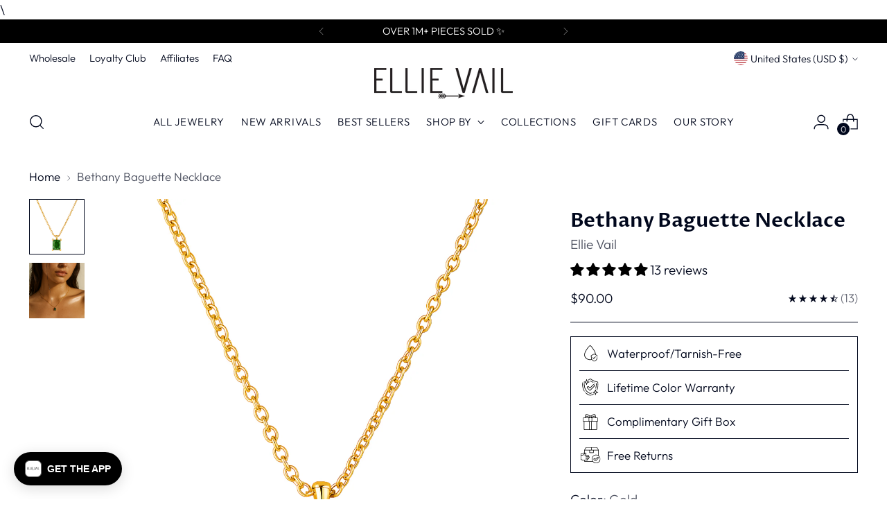

--- FILE ---
content_type: text/css
request_url: https://ellievailjewelry.com/cdn/shop/t/51/assets/custom.css?v=83691381600013593451761822926
body_size: -479
content:
.header__logo{padding-top:0;padding-bottom:0}.meganav__nav li[depth="0"].has-children:not(:last-child){margin-bottom:1.5em}.image-with-text-split__text-container-inner{padding-left:10%;padding-right:10%}.sales-banner__content,.promo-banner__content{min-height:var(--min-height);padding:20px;padding:var(--spacing-2)}.article-item__meta time{display:none}.logo-carousel .image__inner{transform:none!important}@media (max-width: 380px){.image-with-text-split__text-container-inner{padding-left:2%;padding-right:2%}}
/*# sourceMappingURL=/cdn/shop/t/51/assets/custom.css.map?v=83691381600013593451761822926 */


--- FILE ---
content_type: text/css
request_url: https://cdn.shopify.com/extensions/019becb0-c4f9-75b8-b40a-892f27e31dfc/17.7.8/assets/utilities.css
body_size: -280
content:
/* <abra-price /> */
.abra-price {
  align-items: flex-end;
  display: flex;
  flex-direction: row;
  font-size: var(--abra-price-font-size, unset);
  gap: var(--abra-price-gap, 0.6rem);
  margin: 0;
}

.abra-price__item {
  margin: 0;
}

.abra-price__item--final {
  color: var(--abra-final-price-color, #ff0000);
  font-size: var(--abra-final-price-font-size, unset);
  text-decoration: var(--abra-final-price-decoration, none);
}

.abra-price__item--original {
  color: var(--abra-original-price-color, unset);
  font-size: var(--abra-original-price-font-size, 0.9em);
  text-decoration: var(--abra-original-price-decoration, line-through);
}

/* utilities */

.abra-hide,
.abra-hidden {
  display: none !important;
}

.abra-hide-global {
  display: none !important;
}

.upcart-cart-body .abra-hide-global,
#UpcartPopup .abra-hide-global {
  display: flex !important;
}

.abra-banner-container .abra-hide-global {
  display: flex !important;
}

abra-tiered-progress-bar > .abra-tiered-banner__tiers_container ~ .abra-tiered-banner__tiers_container {
  display: none !important;
}

.abra-visually-hidden:not(:focus):not(:active) {
  clip: rect(0 0 0 0);
  clip-path: inset(50%);
  height: 1px;
  overflow: hidden;
  position: absolute;
  white-space: nowrap;
  width: 1px;
}

.abra-visually-hidden--inline:not(:focus):not(:active) {
  margin: 0;
  height: 1em;
}

.abra-icon {
  display: inline-block;
  background-size: contain;
  background-position: center center;
  background-repeat: no-repeat;
}


--- FILE ---
content_type: image/svg+xml
request_url: https://ellievailjewelry.com/cdn/shop/files/Untitled_design_2.svg?v=1768409800&width=320
body_size: 847
content:
<svg version="1.0" preserveAspectRatio="xMidYMid meet" height="40" viewBox="0 0 30 30.000001" zoomAndPan="magnify" width="40" xmlns:xlink="http://www.w3.org/1999/xlink" xmlns="http://www.w3.org/2000/svg"><defs><clipPath id="2cc5a2f144"><path clip-rule="nonzero" d="M 26.066406 24.703125 L 28.246094 24.703125 L 28.246094 26.878906 L 26.066406 26.878906 Z M 26.066406 24.703125"></path></clipPath><clipPath id="f49073a28f"><path clip-rule="nonzero" d="M 6 3.195312 L 24.546875 3.195312 L 24.546875 25.695312 L 6 25.695312 Z M 6 3.195312"></path></clipPath></defs><g clip-path="url(#2cc5a2f144)"><path fill-rule="nonzero" fill-opacity="1" d="M 27.285156 27.003906 C 26.539062 27.003906 26.066406 26.585938 26.066406 25.886719 C 26.066406 25.226562 26.628906 24.746094 27.285156 24.703125 C 27.988281 24.664062 28.453125 25.253906 28.480469 25.910156 C 28.511719 26.695312 27.945312 27.003906 27.285156 27.003906 Z M 27.285156 27.003906" fill="#ffffff"></path></g><g clip-path="url(#f49073a28f)"><path fill-rule="nonzero" fill-opacity="1" d="M 22.269531 18.832031 C 22.339844 18.902344 22.378906 18.992188 22.378906 19.09375 C 22.378906 19.195312 22.34375 19.28125 22.269531 19.355469 L 21.050781 20.554688 C 20.664062 21.050781 20.21875 21.488281 19.710938 21.871094 L 19.6875 21.894531 C 19.660156 21.921875 19.628906 21.945312 19.589844 21.960938 C 19.539062 21.992188 19.484375 22.003906 19.421875 22.003906 C 19.316406 22.003906 19.226562 21.96875 19.15625 21.894531 C 19.140625 21.882812 19.125 21.863281 19.113281 21.847656 L 18.859375 21.550781 L 18.054688 20.613281 C 17.992188 20.53125 17.96875 20.4375 17.984375 20.335938 C 17.996094 20.234375 18.046875 20.152344 18.132812 20.089844 C 18.214844 20.03125 18.308594 20.007812 18.414062 20.023438 C 18.515625 20.039062 18.597656 20.089844 18.65625 20.171875 L 19.457031 21.074219 L 20.402344 20.144531 L 21.734375 18.832031 C 21.808594 18.761719 21.898438 18.726562 22 18.726562 C 22.105469 18.726562 22.191406 18.761719 22.269531 18.832031 Z M 24.558594 21.046875 C 24.5625 21.839844 24.097656 22.769531 23.253906 23.660156 C 22.894531 24.039062 22.496094 24.382812 22.066406 24.683594 L 22.015625 24.722656 C 21.5 25.085938 20.941406 25.371094 20.34375 25.582031 L 20.230469 25.617188 L 20.121094 25.585938 C 19.9375 25.527344 19.757812 25.460938 19.582031 25.382812 L 19.597656 25.265625 L 19.554688 25.371094 C 18.65625 24.964844 17.863281 24.410156 17.179688 23.710938 C 17.050781 23.582031 16.929688 23.449219 16.816406 23.304688 C 16.113281 23.511719 15.394531 23.621094 14.660156 23.632812 L 14.574219 23.632812 C 11.726562 23.632812 8.25 21.972656 7.109375 18.792969 C 5.6875 14.859375 8.527344 10.746094 10.601562 7.746094 C 11.5625 6.351562 12.664062 5.078125 13.910156 3.925781 L 14.636719 3.265625 L 15.339844 3.941406 C 16.5 5.058594 17.535156 6.277344 18.441406 7.597656 L 18.121094 7.8125 L 17.800781 8.023438 C 16.921875 6.746094 15.921875 5.5625 14.800781 4.480469 L 14.625 4.3125 L 14.441406 4.480469 C 13.238281 5.59375 12.171875 6.824219 11.242188 8.171875 C 9.261719 11.042969 6.550781 14.96875 7.835938 18.542969 C 8.859375 21.386719 12 22.875 14.574219 22.875 L 14.652344 22.875 C 15.226562 22.863281 15.789062 22.789062 16.34375 22.648438 C 16.3125 22.605469 16.285156 22.5625 16.261719 22.519531 L 16.335938 22.421875 L 16.238281 22.480469 C 15.988281 22.0625 15.851562 21.609375 15.832031 21.125 L 15.800781 17.382812 L 15.859375 17.351562 L 20.140625 15.085938 L 20.199219 15.113281 L 21.574219 15.8125 C 21.246094 13.039062 19.316406 10.226562 17.800781 8.027344 L 18.125 7.8125 L 18.445312 7.601562 C 20.097656 10.007812 22.226562 13.105469 22.390625 16.226562 L 24.523438 17.316406 Z M 23.839844 21.054688 L 23.8125 17.742188 L 22.386719 17.015625 L 21.625 16.628906 L 20.148438 15.878906 L 16.519531 17.800781 L 16.546875 21.117188 C 16.566406 21.472656 16.664062 21.804688 16.847656 22.113281 C 16.863281 22.140625 16.878906 22.164062 16.890625 22.191406 C 16.941406 22.277344 16.992188 22.359375 17.046875 22.441406 C 17.195312 22.660156 17.363281 22.871094 17.542969 23.066406 C 17.589844 23.121094 17.640625 23.171875 17.691406 23.222656 C 18.308594 23.851562 19.019531 24.351562 19.824219 24.71875 C 19.839844 24.722656 19.863281 24.738281 19.886719 24.75 C 19.996094 24.792969 20.113281 24.835938 20.226562 24.875 C 20.710938 24.695312 21.164062 24.457031 21.585938 24.15625 C 21.609375 24.140625 21.636719 24.121094 21.667969 24.101562 C 22.050781 23.828125 22.40625 23.523438 22.726562 23.179688 C 23.449219 22.421875 23.84375 21.664062 23.839844 21.054688 Z M 23.839844 21.054688" fill="#000000"></path></g></svg>

--- FILE ---
content_type: image/svg+xml
request_url: https://ellievailjewelry.com/cdn/shop/files/Untitled_design_6.svg?v=1768410055&width=320
body_size: 2272
content:
<svg version="1.0" preserveAspectRatio="xMidYMid meet" height="40" viewBox="0 0 30 30.000001" zoomAndPan="magnify" width="40" xmlns:xlink="http://www.w3.org/1999/xlink" xmlns="http://www.w3.org/2000/svg"><defs><clipPath id="d0024287b0"><path clip-rule="nonzero" d="M 26.066406 24.703125 L 28.246094 24.703125 L 28.246094 26.878906 L 26.066406 26.878906 Z M 26.066406 24.703125"></path></clipPath><clipPath id="95244d5169"><path clip-rule="nonzero" d="M 8 22 L 20 22 L 20 25.972656 L 8 25.972656 Z M 8 22"></path></clipPath><clipPath id="bc132420ad"><path clip-rule="nonzero" d="M 11 2.75 L 26 2.75 L 26 19 L 11 19 Z M 11 2.75"></path></clipPath><clipPath id="eced2c5b81"><path clip-rule="nonzero" d="M 17 17 L 26 17 L 26 25.972656 L 17 25.972656 Z M 17 17"></path></clipPath></defs><g clip-path="url(#d0024287b0)"><path fill-rule="nonzero" fill-opacity="1" d="M 27.285156 27.003906 C 26.539062 27.003906 26.066406 26.585938 26.066406 25.886719 C 26.066406 25.226562 26.628906 24.746094 27.285156 24.703125 C 27.988281 24.664062 28.453125 25.253906 28.480469 25.910156 C 28.511719 26.695312 27.945312 27.003906 27.285156 27.003906 Z M 27.285156 27.003906" fill="#ffffff"></path></g><g clip-path="url(#95244d5169)"><path fill-rule="nonzero" fill-opacity="1" d="M 14.535156 25.925781 C 14.644531 25.953125 14.753906 25.972656 14.859375 25.972656 C 14.964844 25.972656 15.074219 25.957031 15.179688 25.925781 C 16.753906 25.472656 18.21875 24.773438 19.523438 23.855469 C 19.695312 23.730469 19.738281 23.492188 19.613281 23.320312 C 19.492188 23.144531 19.25 23.101562 19.078125 23.226562 C 17.84375 24.09375 16.460938 24.757812 14.960938 25.191406 C 14.894531 25.210938 14.835938 25.210938 14.765625 25.191406 C 12.792969 24.621094 11.042969 23.671875 9.554688 22.371094 C 9.394531 22.226562 9.148438 22.246094 9.011719 22.40625 C 8.871094 22.566406 8.886719 22.808594 9.042969 22.949219 C 10.613281 24.324219 12.464844 25.324219 14.535156 25.925781 Z M 14.535156 25.925781" fill="#000000"></path></g><path fill-rule="nonzero" fill-opacity="1" d="M 4.648438 7.859375 C 4.4375 7.832031 4.242188 7.976562 4.214844 8.191406 C 3.941406 10.222656 3.613281 15.441406 6.476562 19.945312 C 6.546875 20.0625 6.671875 20.125 6.804688 20.125 C 6.871094 20.125 6.945312 20.105469 7.007812 20.0625 C 7.191406 19.945312 7.242188 19.710938 7.128906 19.53125 C 4.402344 15.242188 4.714844 10.242188 4.980469 8.292969 C 5.007812 8.082031 4.859375 7.890625 4.648438 7.859375 Z M 4.648438 7.859375" fill="#000000"></path><path fill-rule="nonzero" fill-opacity="1" d="M 7.535156 20.785156 C 7.367188 20.917969 7.339844 21.164062 7.476562 21.328125 C 7.589844 21.472656 7.714844 21.613281 7.84375 21.761719 C 7.921875 21.84375 8.023438 21.890625 8.132812 21.890625 C 8.226562 21.890625 8.3125 21.859375 8.386719 21.796875 C 8.546875 21.652344 8.5625 21.410156 8.417969 21.25 C 8.300781 21.117188 8.183594 20.980469 8.074219 20.851562 C 7.945312 20.675781 7.699219 20.648438 7.535156 20.785156 Z M 7.535156 20.785156" fill="#000000"></path><g clip-path="url(#bc132420ad)"><path fill-rule="nonzero" fill-opacity="1" d="M 24.519531 6.921875 C 23.121094 6.675781 21.742188 6.292969 20.414062 5.769531 C 18.691406 5.085938 17.050781 4.175781 15.550781 3.054688 C 15.144531 2.75 14.574219 2.75 14.171875 3.054688 C 13.433594 3.605469 12.648438 4.113281 11.839844 4.570312 C 11.652344 4.675781 11.585938 4.910156 11.691406 5.09375 C 11.796875 5.28125 12.03125 5.347656 12.21875 5.242188 C 13.054688 4.769531 13.871094 4.242188 14.636719 3.671875 C 14.769531 3.570312 14.949219 3.570312 15.085938 3.671875 C 16.648438 4.835938 18.34375 5.78125 20.128906 6.488281 C 21.503906 7.027344 22.9375 7.429688 24.386719 7.683594 C 24.550781 7.710938 24.671875 7.839844 24.695312 8.003906 C 24.945312 9.636719 25.324219 13.867188 23.472656 17.90625 C 23.382812 18.097656 23.46875 18.332031 23.660156 18.417969 C 23.710938 18.441406 23.769531 18.453125 23.824219 18.453125 C 23.96875 18.453125 24.109375 18.367188 24.175781 18.230469 C 26.113281 13.996094 25.722656 9.589844 25.460938 7.890625 C 25.386719 7.390625 25.007812 7 24.519531 6.921875 Z M 24.519531 6.921875" fill="#000000"></path></g><path fill-rule="nonzero" fill-opacity="1" d="M 14.488281 23.207031 C 14.613281 23.253906 14.738281 23.273438 14.863281 23.273438 C 14.988281 23.273438 15.113281 23.25 15.230469 23.207031 C 15.765625 23.019531 16.292969 22.792969 16.789062 22.539062 C 16.980469 22.445312 17.050781 22.207031 16.957031 22.019531 C 16.859375 21.828125 16.625 21.757812 16.433594 21.851562 C 15.964844 22.09375 15.476562 22.304688 14.972656 22.480469 C 14.898438 22.507812 14.835938 22.507812 14.753906 22.480469 C 12.96875 21.851562 11.441406 20.863281 10.222656 19.535156 C 7.304688 16.359375 7.050781 12.105469 7.15625 9.859375 C 7.160156 9.800781 7.175781 9.742188 7.199219 9.6875 C 7.289062 9.492188 7.210938 9.261719 7.015625 9.171875 C 6.824219 9.082031 6.589844 9.164062 6.5 9.355469 C 6.4375 9.492188 6.394531 9.648438 6.382812 9.8125 C 6.269531 12.1875 6.542969 16.671875 9.652344 20.050781 C 10.953125 21.476562 12.585938 22.539062 14.488281 23.207031 Z M 14.488281 23.207031" fill="#000000"></path><path fill-rule="nonzero" fill-opacity="1" d="M 21.960938 16.328125 C 22.003906 16.34375 22.050781 16.351562 22.09375 16.351562 C 22.25 16.351562 22.398438 16.253906 22.457031 16.097656 C 23.324219 13.730469 23.414062 11.375 23.339844 9.808594 C 23.324219 9.488281 23.1875 9.199219 22.949219 8.988281 C 22.792969 8.847656 22.546875 8.855469 22.40625 9.015625 C 22.261719 9.171875 22.273438 9.417969 22.433594 9.558594 C 22.511719 9.632812 22.558594 9.738281 22.566406 9.847656 C 22.640625 11.339844 22.550781 13.585938 21.730469 15.828125 C 21.660156 16.03125 21.761719 16.253906 21.960938 16.328125 Z M 21.960938 16.328125" fill="#000000"></path><path fill-rule="nonzero" fill-opacity="1" d="M 14.710938 6.324219 C 14.824219 6.277344 14.949219 6.285156 15.054688 6.351562 C 16.175781 7.074219 17.355469 7.699219 18.554688 8.214844 C 18.605469 8.230469 18.65625 8.242188 18.707031 8.242188 C 18.855469 8.242188 19 8.15625 19.0625 8.007812 C 19.148438 7.8125 19.054688 7.585938 18.855469 7.503906 C 17.695312 7.007812 16.554688 6.402344 15.472656 5.703125 C 15.152344 5.5 14.75 5.46875 14.402344 5.625 C 14.203125 5.707031 14.121094 5.9375 14.203125 6.132812 C 14.289062 6.324219 14.515625 6.414062 14.710938 6.324219 Z M 14.710938 6.324219" fill="#000000"></path><path fill-rule="nonzero" fill-opacity="1" d="M 20.847656 9.0625 C 20.886719 9.074219 20.921875 9.078125 20.960938 9.078125 C 21.125 9.078125 21.28125 8.96875 21.332031 8.804688 C 21.390625 8.597656 21.277344 8.382812 21.070312 8.320312 C 20.886719 8.265625 20.695312 8.203125 20.511719 8.136719 C 20.308594 8.0625 20.089844 8.167969 20.015625 8.367188 C 19.941406 8.566406 20.046875 8.789062 20.25 8.859375 C 20.449219 8.933594 20.648438 9.003906 20.847656 9.0625 Z M 20.847656 9.0625" fill="#000000"></path><path fill-rule="nonzero" fill-opacity="1" d="M 12.777344 13.425781 C 12.316406 12.960938 11.519531 12.960938 11.058594 13.425781 L 10.574219 13.917969 C 10.109375 14.398438 10.109375 15.175781 10.574219 15.648438 L 13.535156 18.664062 C 13.761719 18.902344 14.070312 19.027344 14.398438 19.027344 C 14.722656 19.027344 15.027344 18.902344 15.253906 18.664062 L 20.691406 13.125 C 21.160156 12.644531 21.160156 11.871094 20.691406 11.394531 L 20.210938 10.902344 C 19.980469 10.667969 19.675781 10.539062 19.351562 10.539062 C 19.027344 10.539062 18.722656 10.667969 18.488281 10.902344 L 14.703125 14.761719 C 14.535156 14.929688 14.253906 14.929688 14.089844 14.761719 Z M 15.253906 15.300781 L 19.042969 11.441406 C 19.125 11.359375 19.234375 11.3125 19.351562 11.3125 C 19.46875 11.3125 19.574219 11.359375 19.660156 11.441406 L 20.144531 11.9375 C 20.316406 12.113281 20.316406 12.40625 20.144531 12.585938 L 14.703125 18.125 C 14.535156 18.296875 14.253906 18.296875 14.089844 18.125 L 11.128906 15.109375 C 10.953125 14.929688 10.953125 14.636719 11.128906 14.460938 L 11.609375 13.964844 C 11.777344 13.796875 12.058594 13.796875 12.226562 13.964844 L 13.535156 15.300781 C 13.996094 15.769531 14.796875 15.769531 15.253906 15.300781 Z M 15.253906 15.300781" fill="#000000"></path><path fill-rule="nonzero" fill-opacity="1" d="M 5.972656 7.453125 C 5.972656 7.636719 6.105469 7.800781 6.289062 7.832031 C 8.738281 8.28125 9.007812 8.546875 9.457031 10.996094 C 9.492188 11.175781 9.652344 11.3125 9.835938 11.3125 C 10.023438 11.3125 10.183594 11.179688 10.214844 10.996094 C 10.667969 8.546875 10.933594 8.28125 13.386719 7.832031 C 13.566406 7.796875 13.703125 7.636719 13.703125 7.453125 C 13.703125 7.269531 13.570312 7.105469 13.386719 7.074219 C 10.933594 6.625 10.667969 6.355469 10.214844 3.910156 C 10.179688 3.730469 10.023438 3.59375 9.835938 3.59375 C 9.652344 3.59375 9.488281 3.726562 9.457031 3.910156 C 9.007812 6.355469 8.738281 6.625 6.289062 7.074219 C 6.105469 7.105469 5.972656 7.269531 5.972656 7.453125 Z M 9.835938 5.636719 C 10.171875 6.632812 10.660156 7.117188 11.65625 7.453125 C 10.660156 7.789062 10.171875 8.273438 9.835938 9.269531 C 9.5 8.273438 9.015625 7.789062 8.015625 7.453125 C 9.015625 7.117188 9.5 6.632812 9.835938 5.636719 Z M 9.835938 5.636719" fill="#000000"></path><g clip-path="url(#eced2c5b81)"><path fill-rule="nonzero" fill-opacity="1" d="M 25.367188 20.964844 C 22.914062 20.515625 22.648438 20.246094 22.195312 17.800781 C 22.160156 17.621094 22.003906 17.484375 21.816406 17.484375 C 21.632812 17.484375 21.46875 17.617188 21.4375 17.800781 C 20.988281 20.246094 20.71875 20.515625 18.269531 20.964844 C 18.089844 21 17.953125 21.160156 17.953125 21.34375 C 17.953125 21.527344 18.085938 21.691406 18.269531 21.722656 C 20.71875 22.171875 20.988281 22.441406 21.4375 24.886719 C 21.472656 25.066406 21.632812 25.203125 21.816406 25.203125 C 22.003906 25.203125 22.164062 25.070312 22.195312 24.886719 C 22.648438 22.441406 22.914062 22.171875 25.367188 21.722656 C 25.546875 21.6875 25.683594 21.527344 25.683594 21.34375 C 25.683594 21.160156 25.550781 20.996094 25.367188 20.964844 Z M 21.816406 23.160156 C 21.480469 22.164062 20.996094 21.679688 19.996094 21.34375 C 20.996094 21.007812 21.480469 20.523438 21.816406 19.527344 C 22.152344 20.523438 22.640625 21.007812 23.636719 21.34375 C 22.640625 21.679688 22.152344 22.164062 21.816406 23.160156 Z M 21.816406 23.160156" fill="#000000"></path></g></svg>

--- FILE ---
content_type: image/svg+xml
request_url: https://ellievailjewelry.com/cdn/shop/files/Untitled_design_5.svg?v=1768409991&width=320
body_size: 1022
content:
<svg version="1.0" preserveAspectRatio="xMidYMid meet" height="40" viewBox="0 0 30 30.000001" zoomAndPan="magnify" width="40" xmlns:xlink="http://www.w3.org/1999/xlink" xmlns="http://www.w3.org/2000/svg"><defs><clipPath id="f66ad40dbd"><path clip-rule="nonzero" d="M 26.066406 24.703125 L 28.246094 24.703125 L 28.246094 26.878906 L 26.066406 26.878906 Z M 26.066406 24.703125"></path></clipPath><clipPath id="710df3924a"><path clip-rule="nonzero" d="M 1.679688 3.65625 L 28.535156 3.65625 L 28.535156 25.429688 L 1.679688 25.429688 Z M 1.679688 3.65625"></path></clipPath></defs><g clip-path="url(#f66ad40dbd)"><path fill-rule="nonzero" fill-opacity="1" d="M 27.285156 27.003906 C 26.539062 27.003906 26.066406 26.585938 26.066406 25.886719 C 26.066406 25.226562 26.628906 24.746094 27.285156 24.703125 C 27.988281 24.664062 28.453125 25.253906 28.480469 25.910156 C 28.511719 26.695312 27.945312 27.003906 27.285156 27.003906 Z M 27.285156 27.003906" fill="#ffffff"></path></g><g clip-path="url(#710df3924a)"><path fill-rule="nonzero" fill-opacity="1" d="M 26.320312 15.078125 L 26.320312 7.636719 C 26.320312 7.574219 26.304688 7.515625 26.273438 7.464844 C 26.273438 7.464844 24.078125 3.820312 24.078125 3.820312 C 24.019531 3.722656 23.910156 3.660156 23.792969 3.660156 L 9.152344 3.660156 C 9.035156 3.660156 8.925781 3.722656 8.863281 3.820312 L 6.667969 7.464844 C 6.640625 7.515625 6.621094 7.574219 6.621094 7.636719 L 6.621094 10.628906 L 5.761719 11.484375 C 5.183594 12.058594 4.480469 12.351562 3.664062 12.351562 L 2.015625 12.351562 C 1.832031 12.351562 1.679688 12.5 1.679688 12.683594 L 1.679688 20.453125 C 1.679688 20.636719 1.832031 20.785156 2.015625 20.785156 L 2.550781 20.785156 C 2.945312 20.785156 3.269531 20.878906 3.605469 21.089844 L 3.828125 21.230469 C 4.269531 21.507812 4.71875 21.636719 5.238281 21.636719 L 6.621094 21.636719 L 6.621094 22.90625 C 6.621094 23.089844 6.773438 23.238281 6.957031 23.238281 L 18.140625 23.238281 C 19.210938 24.570312 20.855469 25.425781 22.699219 25.425781 C 25.917969 25.425781 28.535156 22.824219 28.535156 19.625 C 28.535156 17.785156 27.667969 16.144531 26.320312 15.078125 Z M 25.398438 7.304688 L 16.804688 7.304688 L 16.804688 4.324219 L 23.601562 4.324219 Z M 14.253906 7.96875 L 18.691406 7.96875 L 18.691406 10.742188 L 14.253906 10.742188 Z M 9.339844 4.324219 L 16.136719 4.324219 L 16.136719 7.304688 L 7.546875 7.304688 Z M 3.664062 13.015625 C 4.664062 13.015625 5.527344 12.660156 6.234375 11.957031 L 6.621094 11.570312 L 6.621094 12.671875 L 5.761719 13.53125 C 5.183594 14.101562 4.480469 14.394531 3.664062 14.394531 L 2.351562 14.394531 L 2.351562 13.015625 Z M 4.1875 20.667969 L 3.960938 20.527344 C 3.519531 20.25 3.074219 20.121094 2.550781 20.121094 L 2.351562 20.121094 L 2.351562 15.058594 L 3.664062 15.058594 C 4.664062 15.058594 5.527344 14.703125 6.234375 14 L 8.519531 11.726562 L 8.613281 11.820312 C 8.773438 11.980469 8.859375 12.191406 8.859375 12.421875 C 8.859375 12.648438 8.773438 12.859375 8.613281 13.019531 L 7.132812 14.492188 C 7.039062 14.585938 7.007812 14.730469 7.0625 14.851562 C 7.113281 14.976562 7.234375 15.058594 7.371094 15.058594 L 11.902344 15.058594 C 12.171875 15.058594 12.394531 15.277344 12.394531 15.546875 C 12.394531 15.816406 12.171875 16.035156 11.902344 16.035156 L 8.699219 16.035156 C 8.515625 16.035156 8.363281 16.1875 8.363281 16.371094 C 8.363281 16.550781 8.515625 16.703125 8.699219 16.703125 L 12.707031 16.703125 C 12.976562 16.703125 13.199219 16.921875 13.199219 17.191406 C 13.199219 17.460938 12.976562 17.679688 12.707031 17.679688 L 8.699219 17.679688 C 8.515625 17.679688 8.363281 17.828125 8.363281 18.011719 C 8.363281 18.195312 8.515625 18.34375 8.699219 18.34375 L 11.902344 18.34375 C 12.171875 18.34375 12.394531 18.566406 12.394531 18.835938 C 12.394531 19.105469 12.171875 19.324219 11.902344 19.324219 L 8.699219 19.324219 C 8.515625 19.324219 8.363281 19.472656 8.363281 19.65625 C 8.363281 19.839844 8.515625 19.988281 8.699219 19.988281 L 10.261719 19.988281 C 10.535156 19.988281 10.753906 20.210938 10.753906 20.480469 C 10.753906 20.75 10.535156 20.96875 10.261719 20.96875 L 5.238281 20.96875 C 4.84375 20.96875 4.519531 20.875 4.183594 20.664062 Z M 7.292969 22.574219 L 7.292969 21.632812 L 10.261719 21.632812 C 10.902344 21.632812 11.425781 21.117188 11.425781 20.480469 C 11.425781 20.304688 11.382812 20.140625 11.3125 19.992188 L 11.902344 19.992188 C 12.542969 19.992188 13.0625 19.472656 13.0625 18.835938 C 13.0625 18.652344 13.019531 18.476562 12.941406 18.324219 C 13.46875 18.214844 13.867188 17.75 13.867188 17.191406 C 13.867188 16.636719 13.46875 16.171875 12.941406 16.0625 C 13.019531 15.90625 13.0625 15.734375 13.0625 15.546875 C 13.0625 14.910156 12.542969 14.394531 11.902344 14.394531 L 8.175781 14.394531 L 9.085938 13.492188 C 9.371094 13.207031 9.53125 12.828125 9.53125 12.421875 C 9.53125 12.015625 9.371094 11.636719 9.085938 11.351562 L 8.753906 11.023438 C 8.625 10.894531 8.414062 10.894531 8.28125 11.023438 L 7.289062 12.007812 L 7.289062 7.96875 L 13.585938 7.96875 L 13.585938 11.074219 C 13.585938 11.257812 13.734375 11.40625 13.917969 11.40625 L 19.023438 11.40625 C 19.207031 11.40625 19.355469 11.257812 19.355469 11.074219 L 19.355469 7.96875 L 25.652344 7.96875 L 25.652344 14.625 C 24.785156 14.117188 23.777344 13.824219 22.699219 13.824219 C 19.484375 13.824219 16.867188 16.425781 16.867188 19.625 C 16.867188 20.703125 17.164062 21.710938 17.679688 22.574219 Z M 22.703125 24.761719 C 19.851562 24.761719 17.535156 22.457031 17.535156 19.625 C 17.535156 16.792969 19.851562 14.488281 22.703125 14.488281 C 25.550781 14.488281 27.867188 16.792969 27.867188 19.625 C 27.867188 22.457031 25.550781 24.761719 22.703125 24.761719 Z M 24.050781 17.203125 L 21.898438 19.480469 L 21.296875 18.917969 C 20.800781 18.457031 20.023438 18.480469 19.558594 18.972656 C 19.09375 19.460938 19.117188 20.238281 19.613281 20.699219 L 21.109375 22.101562 C 21.347656 22.320312 21.652344 22.433594 21.953125 22.433594 C 22.28125 22.433594 22.609375 22.300781 22.851562 22.046875 L 25.84375 18.878906 C 26.308594 18.386719 26.285156 17.613281 25.789062 17.148438 C 25.296875 16.6875 24.515625 16.710938 24.050781 17.203125 Z M 25.359375 18.421875 L 22.363281 21.59375 C 22.152344 21.816406 21.792969 21.828125 21.570312 21.617188 L 20.070312 20.214844 C 19.84375 20.003906 19.832031 19.652344 20.042969 19.425781 C 20.15625 19.308594 20.304688 19.25 20.453125 19.25 C 20.59375 19.25 20.730469 19.300781 20.839844 19.402344 L 21.6875 20.195312 C 21.75 20.253906 21.835938 20.285156 21.925781 20.28125 C 22.015625 20.28125 22.097656 20.242188 22.160156 20.179688 L 24.539062 17.660156 C 24.753906 17.433594 25.109375 17.421875 25.332031 17.632812 C 25.558594 17.84375 25.570312 18.199219 25.359375 18.421875 Z M 25.359375 18.421875" fill="#000000"></path></g></svg>

--- FILE ---
content_type: image/svg+xml
request_url: https://ellievailjewelry.com/cdn/shop/files/Untitled_design_1.svg?v=1768409541&width=320
body_size: 707
content:
<svg version="1.0" preserveAspectRatio="xMidYMid meet" height="40" viewBox="0 0 30 30.000001" zoomAndPan="magnify" width="40" xmlns:xlink="http://www.w3.org/1999/xlink" xmlns="http://www.w3.org/2000/svg"><defs><clipPath id="2fe9b6b0d0"><path clip-rule="nonzero" d="M 26.066406 24.703125 L 28.246094 24.703125 L 28.246094 26.878906 L 26.066406 26.878906 Z M 26.066406 24.703125"></path></clipPath><clipPath id="fb568fb2d5"><path clip-rule="nonzero" d="M 4.84375 4 L 25.167969 4 L 25.167969 26.265625 L 4.84375 26.265625 Z M 4.84375 4"></path></clipPath></defs><g clip-path="url(#2fe9b6b0d0)"><path fill-rule="nonzero" fill-opacity="1" d="M 27.285156 27.003906 C 26.539062 27.003906 26.066406 26.585938 26.066406 25.886719 C 26.066406 25.226562 26.628906 24.746094 27.285156 24.703125 C 27.988281 24.664062 28.453125 25.253906 28.480469 25.910156 C 28.511719 26.695312 27.945312 27.003906 27.285156 27.003906 Z M 27.285156 27.003906" fill="#ffffff"></path></g><g clip-path="url(#fb568fb2d5)"><path fill-rule="nonzero" fill-opacity="1" d="M 24.007812 9.492188 L 22.085938 9.492188 C 22.433594 8.863281 22.199219 7.128906 21.878906 6.164062 C 20.835938 3.058594 16.722656 6.433594 16.011719 7.074219 C 15.703125 6.824219 14.945312 6.941406 14.582031 6.914062 C 14.382812 6.917969 14.203125 6.96875 14.039062 7.074219 C 13.332031 6.4375 9.214844 3.058594 8.171875 6.160156 C 7.851562 7.125 7.613281 8.863281 7.964844 9.492188 L 6.042969 9.492188 C 5.890625 9.492188 5.746094 9.523438 5.605469 9.582031 C 5.46875 9.640625 5.347656 9.722656 5.238281 9.828125 C 5.132812 9.9375 5.050781 10.0625 4.992188 10.203125 C 4.9375 10.34375 4.90625 10.488281 4.90625 10.640625 L 4.90625 14.6875 C 4.90625 14.792969 4.945312 14.882812 5.019531 14.957031 C 5.089844 15.03125 5.179688 15.070312 5.285156 15.070312 L 6.027344 15.070312 L 6.027344 25.117188 C 6.027344 25.269531 6.054688 25.417969 6.113281 25.558594 C 6.171875 25.699219 6.253906 25.820312 6.359375 25.929688 C 6.464844 26.039062 6.585938 26.121094 6.726562 26.179688 C 6.867188 26.238281 7.011719 26.265625 7.160156 26.265625 C 9.175781 26.265625 22.886719 26.265625 22.886719 26.265625 C 23.039062 26.265625 23.183594 26.238281 23.320312 26.179688 C 23.460938 26.121094 23.582031 26.039062 23.691406 25.929688 C 23.796875 25.820312 23.878906 25.699219 23.9375 25.558594 C 23.992188 25.417969 24.023438 25.269531 24.023438 25.117188 L 24.023438 15.070312 L 24.761719 15.070312 C 24.867188 15.070312 24.957031 15.03125 25.03125 14.957031 C 25.105469 14.882812 25.140625 14.792969 25.140625 14.6875 L 25.140625 10.640625 C 25.140625 10.488281 25.113281 10.34375 25.054688 10.203125 C 24.996094 10.0625 24.914062 9.9375 24.808594 9.828125 C 24.703125 9.722656 24.578125 9.640625 24.441406 9.582031 C 24.300781 9.523438 24.15625 9.492188 24.007812 9.492188 Z M 17.007812 9.492188 C 17.984375 8.585938 20.335938 8.058594 21.476562 7.894531 C 21.550781 8.550781 21.542969 9.359375 21.054688 9.492188 Z M 16.628906 14.304688 C 16.601562 14.300781 13.445312 14.304688 13.417969 14.304688 L 13.417969 10.257812 C 13.417969 10.257812 16.324219 10.257812 16.628906 10.257812 Z M 19.867188 5.648438 C 20.878906 5.390625 21.214844 6.320312 21.34375 7.144531 C 20.367188 7.289062 17.90625 7.75 16.519531 8.882812 C 16.542969 8.480469 16.527344 8.082031 16.472656 7.683594 C 17.46875 6.773438 18.601562 6.097656 19.867188 5.648438 Z M 14.582031 7.679688 L 15.46875 7.679688 C 15.550781 7.679688 15.621094 7.710938 15.675781 7.769531 C 15.734375 7.828125 15.765625 7.898438 15.765625 7.980469 L 15.765625 9.492188 L 14.285156 9.492188 L 14.285156 7.980469 C 14.285156 7.898438 14.3125 7.828125 14.371094 7.769531 C 14.429688 7.710938 14.5 7.679688 14.582031 7.679688 Z M 8.898438 6.371094 C 8.933594 6.238281 8.996094 6.117188 9.082031 6.007812 C 9.167969 5.898438 9.273438 5.808594 9.394531 5.742188 C 9.511719 5.671875 9.640625 5.628906 9.78125 5.613281 C 9.917969 5.597656 10.050781 5.609375 10.183594 5.648438 C 11.449219 6.097656 12.578125 6.773438 13.574219 7.683594 C 13.523438 8.082031 13.507812 8.480469 13.527344 8.882812 C 12.140625 7.75 9.683594 7.289062 8.707031 7.144531 C 8.761719 6.890625 8.820312 6.632812 8.898438 6.371094 Z M 8.574219 7.894531 C 9.757812 8.066406 11.945312 8.558594 13.070312 9.492188 L 8.992188 9.492188 C 8.507812 9.359375 8.496094 8.550781 8.574219 7.894531 Z M 5.664062 10.640625 C 5.664062 10.535156 5.699219 10.445312 5.773438 10.371094 C 5.847656 10.296875 5.9375 10.257812 6.042969 10.257812 L 12.664062 10.257812 L 12.664062 14.304688 C 12.207031 14.304688 5.933594 14.304688 5.664062 14.304688 Z M 6.78125 25.117188 L 6.78125 15.070312 L 13.167969 15.070312 L 13.167969 25.5 L 7.160156 25.5 C 7.054688 25.5 6.96875 25.464844 6.894531 25.390625 C 6.820312 25.3125 6.78125 25.222656 6.78125 25.117188 Z M 13.921875 25.5 L 13.921875 15.070312 L 16.125 15.070312 L 16.125 25.5 Z M 23.265625 25.117188 C 23.265625 25.222656 23.230469 25.3125 23.15625 25.390625 C 23.082031 25.464844 22.992188 25.5 22.886719 25.5 L 16.882812 25.5 L 16.882812 15.070312 L 23.265625 15.070312 Z M 24.386719 14.304688 C 24.144531 14.304688 17.808594 14.304688 17.386719 14.304688 L 17.386719 10.257812 L 24.007812 10.257812 C 24.113281 10.257812 24.199219 10.296875 24.273438 10.371094 C 24.347656 10.445312 24.386719 10.535156 24.386719 10.640625 Z M 24.386719 14.304688" fill="#000000"></path></g></svg>

--- FILE ---
content_type: text/javascript; charset=utf-8
request_url: https://ellievailjewelry.com/products/ellie-vail-bethany-baguette-necklace.js
body_size: 766
content:
{"id":7442277007608,"title":"Bethany Baguette Necklace","handle":"ellie-vail-bethany-baguette-necklace","description":"\u003cmeta charset=\"utf-8\"\u003e\n\u003cp data-mce-fragment=\"1\"\u003e\u003cstrong data-mce-fragment=\"1\"\u003e\u003cem\u003eWater resistant\u003c\/em\u003e\u003cspan\u003e 💧\u003c\/span\u003e\u003c\/strong\u003e\u003c\/p\u003e\n\u003cp data-mce-fragment=\"1\"\u003e\u003cstrong data-mce-fragment=\"1\"\u003eMaterials:\u003c\/strong\u003e\u003cspan data-mce-fragment=\"1\"\u003e Stainless steel, cubic zirconia \u003c\/span\u003e\u003cbr data-mce-fragment=\"1\"\u003e\u003cstrong data-mce-fragment=\"1\"\u003e\u003c\/strong\u003e\u003c\/p\u003e\n\u003cp data-mce-fragment=\"1\"\u003e\u003cstrong data-mce-fragment=\"1\"\u003eMeasurements:\u003cspan data-mce-fragment=\"1\"\u003e \u003c\/span\u003e\u003c\/strong\u003e16\" + 2\" extender, pendant: 5x7 mm\u003cspan data-mce-fragment=\"1\" mce-data-marked=\"1\"\u003e\u003c\/span\u003e\u003c\/p\u003e\n\u003cp data-mce-fragment=\"1\"\u003e\u003cstrong data-mce-fragment=\"1\"\u003eClosure:\u003c\/strong\u003e\u003cspan data-mce-fragment=\"1\"\u003e \u003c\/span\u003eLobster clasp\u003cbr data-mce-fragment=\"1\"\u003e\u003cstrong data-mce-fragment=\"1\"\u003e\u003c\/strong\u003e\u003c\/p\u003e\n\u003cp data-mce-fragment=\"1\"\u003e\u003cstrong data-mce-fragment=\"1\"\u003eAllergy Information:\u003c\/strong\u003e\u003cspan data-mce-fragment=\"1\"\u003e Hypoallergenic\u003c\/span\u003e\u003c\/p\u003e","published_at":"2021-11-15T14:40:13-05:00","created_at":"2021-11-10T13:26:25-05:00","vendor":"Ellie Vail","type":"Short Necklace","tags":["INLINE","LOOPFP","Pendant Necklace","Short Necklace"],"price":9000,"price_min":9000,"price_max":9000,"available":true,"price_varies":false,"compare_at_price":null,"compare_at_price_min":0,"compare_at_price_max":0,"compare_at_price_varies":false,"variants":[{"id":42032356491512,"title":"Gold","option1":"Gold","option2":null,"option3":null,"sku":"127","requires_shipping":true,"taxable":true,"featured_image":null,"available":true,"name":"Bethany Baguette Necklace - Gold","public_title":"Gold","options":["Gold"],"price":9000,"weight":42,"compare_at_price":null,"inventory_quantity":32,"inventory_management":"shopify","inventory_policy":"deny","barcode":"custom product","quantity_rule":{"min":1,"max":null,"increment":1},"quantity_price_breaks":[],"requires_selling_plan":false,"selling_plan_allocations":[]}],"images":["\/\/cdn.shopify.com\/s\/files\/1\/1519\/3562\/files\/Untitled_design_4_5173cefb-ab05-4699-aa0b-00becaa2df2c.png?v=1754366907","\/\/cdn.shopify.com\/s\/files\/1\/1519\/3562\/files\/20250804_2356_Emerald_Necklace_Display_remix_01k1w5t219f89sbcdwhxyyjxq9.png?v=1754366907"],"featured_image":"\/\/cdn.shopify.com\/s\/files\/1\/1519\/3562\/files\/Untitled_design_4_5173cefb-ab05-4699-aa0b-00becaa2df2c.png?v=1754366907","options":[{"name":"Color","position":1,"values":["Gold"]}],"url":"\/products\/ellie-vail-bethany-baguette-necklace","media":[{"alt":null,"id":37434229129464,"position":1,"preview_image":{"aspect_ratio":1.0,"height":1200,"width":1200,"src":"https:\/\/cdn.shopify.com\/s\/files\/1\/1519\/3562\/files\/Untitled_design_4_5173cefb-ab05-4699-aa0b-00becaa2df2c.png?v=1754366907"},"aspect_ratio":1.0,"height":1200,"media_type":"image","src":"https:\/\/cdn.shopify.com\/s\/files\/1\/1519\/3562\/files\/Untitled_design_4_5173cefb-ab05-4699-aa0b-00becaa2df2c.png?v=1754366907","width":1200},{"alt":null,"id":37434216841464,"position":2,"preview_image":{"aspect_ratio":1.0,"height":1024,"width":1024,"src":"https:\/\/cdn.shopify.com\/s\/files\/1\/1519\/3562\/files\/20250804_2356_Emerald_Necklace_Display_remix_01k1w5t219f89sbcdwhxyyjxq9.png?v=1754366907"},"aspect_ratio":1.0,"height":1024,"media_type":"image","src":"https:\/\/cdn.shopify.com\/s\/files\/1\/1519\/3562\/files\/20250804_2356_Emerald_Necklace_Display_remix_01k1w5t219f89sbcdwhxyyjxq9.png?v=1754366907","width":1024}],"requires_selling_plan":false,"selling_plan_groups":[]}

--- FILE ---
content_type: text/javascript
request_url: https://ellievailjewelry.com/cdn/shop/t/51/assets/ss-custom.js?v=132083340488555632341761822929
body_size: -590
content:
document.querySelectorAll('.read-more-btn').forEach( (btn) => {
	btn.addEventListener('click', function () {
		let txtMore = 'Read More'
		let txtLess = 'Read Less'
		let moreContent = this.parentElement.querySelector('.read-more-content');
		this.classList.toggle('active');
		if (this.classList.contains('active')) {
			this.innerHTML = txtLess;
			moreContent.style.display = 'block';
		} else {
			this.innerHTML = txtMore;
			moreContent.style.display = 'none';
		}
	});
});

--- FILE ---
content_type: text/javascript; charset=utf-8
request_url: https://ellievailjewelry.com/products/ellie-vail-bethany-baguette-necklace.js
body_size: 729
content:
{"id":7442277007608,"title":"Bethany Baguette Necklace","handle":"ellie-vail-bethany-baguette-necklace","description":"\u003cmeta charset=\"utf-8\"\u003e\n\u003cp data-mce-fragment=\"1\"\u003e\u003cstrong data-mce-fragment=\"1\"\u003e\u003cem\u003eWater resistant\u003c\/em\u003e\u003cspan\u003e 💧\u003c\/span\u003e\u003c\/strong\u003e\u003c\/p\u003e\n\u003cp data-mce-fragment=\"1\"\u003e\u003cstrong data-mce-fragment=\"1\"\u003eMaterials:\u003c\/strong\u003e\u003cspan data-mce-fragment=\"1\"\u003e Stainless steel, cubic zirconia \u003c\/span\u003e\u003cbr data-mce-fragment=\"1\"\u003e\u003cstrong data-mce-fragment=\"1\"\u003e\u003c\/strong\u003e\u003c\/p\u003e\n\u003cp data-mce-fragment=\"1\"\u003e\u003cstrong data-mce-fragment=\"1\"\u003eMeasurements:\u003cspan data-mce-fragment=\"1\"\u003e \u003c\/span\u003e\u003c\/strong\u003e16\" + 2\" extender, pendant: 5x7 mm\u003cspan data-mce-fragment=\"1\" mce-data-marked=\"1\"\u003e\u003c\/span\u003e\u003c\/p\u003e\n\u003cp data-mce-fragment=\"1\"\u003e\u003cstrong data-mce-fragment=\"1\"\u003eClosure:\u003c\/strong\u003e\u003cspan data-mce-fragment=\"1\"\u003e \u003c\/span\u003eLobster clasp\u003cbr data-mce-fragment=\"1\"\u003e\u003cstrong data-mce-fragment=\"1\"\u003e\u003c\/strong\u003e\u003c\/p\u003e\n\u003cp data-mce-fragment=\"1\"\u003e\u003cstrong data-mce-fragment=\"1\"\u003eAllergy Information:\u003c\/strong\u003e\u003cspan data-mce-fragment=\"1\"\u003e Hypoallergenic\u003c\/span\u003e\u003c\/p\u003e","published_at":"2021-11-15T14:40:13-05:00","created_at":"2021-11-10T13:26:25-05:00","vendor":"Ellie Vail","type":"Short Necklace","tags":["INLINE","LOOPFP","Pendant Necklace","Short Necklace"],"price":9000,"price_min":9000,"price_max":9000,"available":true,"price_varies":false,"compare_at_price":null,"compare_at_price_min":0,"compare_at_price_max":0,"compare_at_price_varies":false,"variants":[{"id":42032356491512,"title":"Gold","option1":"Gold","option2":null,"option3":null,"sku":"127","requires_shipping":true,"taxable":true,"featured_image":null,"available":true,"name":"Bethany Baguette Necklace - Gold","public_title":"Gold","options":["Gold"],"price":9000,"weight":42,"compare_at_price":null,"inventory_quantity":32,"inventory_management":"shopify","inventory_policy":"deny","barcode":"custom product","quantity_rule":{"min":1,"max":null,"increment":1},"quantity_price_breaks":[],"requires_selling_plan":false,"selling_plan_allocations":[]}],"images":["\/\/cdn.shopify.com\/s\/files\/1\/1519\/3562\/files\/Untitled_design_4_5173cefb-ab05-4699-aa0b-00becaa2df2c.png?v=1754366907","\/\/cdn.shopify.com\/s\/files\/1\/1519\/3562\/files\/20250804_2356_Emerald_Necklace_Display_remix_01k1w5t219f89sbcdwhxyyjxq9.png?v=1754366907"],"featured_image":"\/\/cdn.shopify.com\/s\/files\/1\/1519\/3562\/files\/Untitled_design_4_5173cefb-ab05-4699-aa0b-00becaa2df2c.png?v=1754366907","options":[{"name":"Color","position":1,"values":["Gold"]}],"url":"\/products\/ellie-vail-bethany-baguette-necklace","media":[{"alt":null,"id":37434229129464,"position":1,"preview_image":{"aspect_ratio":1.0,"height":1200,"width":1200,"src":"https:\/\/cdn.shopify.com\/s\/files\/1\/1519\/3562\/files\/Untitled_design_4_5173cefb-ab05-4699-aa0b-00becaa2df2c.png?v=1754366907"},"aspect_ratio":1.0,"height":1200,"media_type":"image","src":"https:\/\/cdn.shopify.com\/s\/files\/1\/1519\/3562\/files\/Untitled_design_4_5173cefb-ab05-4699-aa0b-00becaa2df2c.png?v=1754366907","width":1200},{"alt":null,"id":37434216841464,"position":2,"preview_image":{"aspect_ratio":1.0,"height":1024,"width":1024,"src":"https:\/\/cdn.shopify.com\/s\/files\/1\/1519\/3562\/files\/20250804_2356_Emerald_Necklace_Display_remix_01k1w5t219f89sbcdwhxyyjxq9.png?v=1754366907"},"aspect_ratio":1.0,"height":1024,"media_type":"image","src":"https:\/\/cdn.shopify.com\/s\/files\/1\/1519\/3562\/files\/20250804_2356_Emerald_Necklace_Display_remix_01k1w5t219f89sbcdwhxyyjxq9.png?v=1754366907","width":1024}],"requires_selling_plan":false,"selling_plan_groups":[]}

--- FILE ---
content_type: text/javascript; charset=utf-8
request_url: https://ellievailjewelry.com/products/ellie-vail-bethany-baguette-necklace.js
body_size: 753
content:
{"id":7442277007608,"title":"Bethany Baguette Necklace","handle":"ellie-vail-bethany-baguette-necklace","description":"\u003cmeta charset=\"utf-8\"\u003e\n\u003cp data-mce-fragment=\"1\"\u003e\u003cstrong data-mce-fragment=\"1\"\u003e\u003cem\u003eWater resistant\u003c\/em\u003e\u003cspan\u003e 💧\u003c\/span\u003e\u003c\/strong\u003e\u003c\/p\u003e\n\u003cp data-mce-fragment=\"1\"\u003e\u003cstrong data-mce-fragment=\"1\"\u003eMaterials:\u003c\/strong\u003e\u003cspan data-mce-fragment=\"1\"\u003e Stainless steel, cubic zirconia \u003c\/span\u003e\u003cbr data-mce-fragment=\"1\"\u003e\u003cstrong data-mce-fragment=\"1\"\u003e\u003c\/strong\u003e\u003c\/p\u003e\n\u003cp data-mce-fragment=\"1\"\u003e\u003cstrong data-mce-fragment=\"1\"\u003eMeasurements:\u003cspan data-mce-fragment=\"1\"\u003e \u003c\/span\u003e\u003c\/strong\u003e16\" + 2\" extender, pendant: 5x7 mm\u003cspan data-mce-fragment=\"1\" mce-data-marked=\"1\"\u003e\u003c\/span\u003e\u003c\/p\u003e\n\u003cp data-mce-fragment=\"1\"\u003e\u003cstrong data-mce-fragment=\"1\"\u003eClosure:\u003c\/strong\u003e\u003cspan data-mce-fragment=\"1\"\u003e \u003c\/span\u003eLobster clasp\u003cbr data-mce-fragment=\"1\"\u003e\u003cstrong data-mce-fragment=\"1\"\u003e\u003c\/strong\u003e\u003c\/p\u003e\n\u003cp data-mce-fragment=\"1\"\u003e\u003cstrong data-mce-fragment=\"1\"\u003eAllergy Information:\u003c\/strong\u003e\u003cspan data-mce-fragment=\"1\"\u003e Hypoallergenic\u003c\/span\u003e\u003c\/p\u003e","published_at":"2021-11-15T14:40:13-05:00","created_at":"2021-11-10T13:26:25-05:00","vendor":"Ellie Vail","type":"Short Necklace","tags":["INLINE","LOOPFP","Pendant Necklace","Short Necklace"],"price":9000,"price_min":9000,"price_max":9000,"available":true,"price_varies":false,"compare_at_price":null,"compare_at_price_min":0,"compare_at_price_max":0,"compare_at_price_varies":false,"variants":[{"id":42032356491512,"title":"Gold","option1":"Gold","option2":null,"option3":null,"sku":"127","requires_shipping":true,"taxable":true,"featured_image":null,"available":true,"name":"Bethany Baguette Necklace - Gold","public_title":"Gold","options":["Gold"],"price":9000,"weight":42,"compare_at_price":null,"inventory_quantity":32,"inventory_management":"shopify","inventory_policy":"deny","barcode":"custom product","quantity_rule":{"min":1,"max":null,"increment":1},"quantity_price_breaks":[],"requires_selling_plan":false,"selling_plan_allocations":[]}],"images":["\/\/cdn.shopify.com\/s\/files\/1\/1519\/3562\/files\/Untitled_design_4_5173cefb-ab05-4699-aa0b-00becaa2df2c.png?v=1754366907","\/\/cdn.shopify.com\/s\/files\/1\/1519\/3562\/files\/20250804_2356_Emerald_Necklace_Display_remix_01k1w5t219f89sbcdwhxyyjxq9.png?v=1754366907"],"featured_image":"\/\/cdn.shopify.com\/s\/files\/1\/1519\/3562\/files\/Untitled_design_4_5173cefb-ab05-4699-aa0b-00becaa2df2c.png?v=1754366907","options":[{"name":"Color","position":1,"values":["Gold"]}],"url":"\/products\/ellie-vail-bethany-baguette-necklace","media":[{"alt":null,"id":37434229129464,"position":1,"preview_image":{"aspect_ratio":1.0,"height":1200,"width":1200,"src":"https:\/\/cdn.shopify.com\/s\/files\/1\/1519\/3562\/files\/Untitled_design_4_5173cefb-ab05-4699-aa0b-00becaa2df2c.png?v=1754366907"},"aspect_ratio":1.0,"height":1200,"media_type":"image","src":"https:\/\/cdn.shopify.com\/s\/files\/1\/1519\/3562\/files\/Untitled_design_4_5173cefb-ab05-4699-aa0b-00becaa2df2c.png?v=1754366907","width":1200},{"alt":null,"id":37434216841464,"position":2,"preview_image":{"aspect_ratio":1.0,"height":1024,"width":1024,"src":"https:\/\/cdn.shopify.com\/s\/files\/1\/1519\/3562\/files\/20250804_2356_Emerald_Necklace_Display_remix_01k1w5t219f89sbcdwhxyyjxq9.png?v=1754366907"},"aspect_ratio":1.0,"height":1024,"media_type":"image","src":"https:\/\/cdn.shopify.com\/s\/files\/1\/1519\/3562\/files\/20250804_2356_Emerald_Necklace_Display_remix_01k1w5t219f89sbcdwhxyyjxq9.png?v=1754366907","width":1024}],"requires_selling_plan":false,"selling_plan_groups":[]}

--- FILE ---
content_type: text/javascript
request_url: https://ellievailjewelry.com/cdn/shop/t/51/assets/abra.js?v=143003897958147073521763681955
body_size: 709
content:
(()=>{const observer=new MutationObserver(mutations=>{mutations.forEach(mutation=>{if(mutation.type==="attributes"&&mutation.attributeName==="class"){const target=mutation.target;target.classList.contains("is-visible")&&target.classList.contains("quick-product--wrap")&&setTimeout(()=>{window.Abra&&window.Abra.render&&window.Abra.render()},800)}})}),modal=document.querySelector(".quick-product--wrap");modal&&observer.observe(modal,{attributes:!0,attributeFilter:["class"]})})(),(()=>{const initFreeShippingBar=node=>{if(!node)return;const threshold=parseInt(node.dataset.threshold,10),cartTotal=parseInt(node.dataset.cartTotal,10),successMessage=node.dataset.freeShippingSuccessMessage,pendingMessage=node.dataset.freeShippingPendingMessage,thresholdInCents=threshold*100,messageEl=node.querySelector(".free-shipping-bar__message"),progressBar=node.querySelector(".free-shipping-bar__bar-progress");if(!messageEl||!progressBar)return;if(cartTotal>=thresholdInCents)node.classList.add("free-shipping-bar--success"),messageEl.innerText=successMessage;else{const remainingFormatted=`$${(Math.abs(cartTotal-thresholdInCents)/100).toFixed(2)}`;messageEl.innerHTML=pendingMessage.replace("{{ remaining_amount }}",`<span class="fs-body-bold">${remainingFormatted}</span>`)}const progress=cartTotal<thresholdInCents?cartTotal/threshold:100;progressBar.parentElement.style.setProperty("--progress-width",`${progress}%`),node.classList.add("free-shipping-bar--loaded")};window.refreshQuickCart=function(){const quickCart=document.querySelector('[data-section-type="quick-cart"]');quickCart&&fetch(window.Shopify.routes.root+"cart?section_id=quick-cart").then(res=>res.text()).then(html=>{const newContainer=new DOMParser().parseFromString(html,"text/html").querySelector(".quick-cart__container"),currentContainer=quickCart.querySelector(".quick-cart__container");if(newContainer&&currentContainer){currentContainer.innerHTML=newContainer.innerHTML;const freeShippingBar=currentContainer.querySelector("[data-free-shipping-bar]");freeShippingBar&&initFreeShippingBar(freeShippingBar)}})},document.addEventListener("abra:refresh-quick-cart",function(){window.refreshQuickCart()}),document.addEventListener("cart:item-added",function(e){const customEvent=new CustomEvent("abra:cart-item-added",{detail:e.detail});document.dispatchEvent(customEvent)}),document.addEventListener("cart:updated",function(e){const customEvent=new CustomEvent("abra:cart-updated",{detail:e.detail});document.dispatchEvent(customEvent)});let previousCartItemCount=null;const checkCartChanges=()=>{fetch(window.Shopify.routes.root+"cart.js").then(res=>res.json()).then(cart=>{if(previousCartItemCount!==null&&cart.item_count<previousCartItemCount){const customEvent=new CustomEvent("abra:cart-item-removed",{detail:{cart}});document.dispatchEvent(customEvent)}previousCartItemCount=cart.item_count})};document.addEventListener("cart:updated",checkCartChanges);let isRefreshing=!1,refreshTimeout=null;const triggerCartRefresh=()=>{isRefreshing||(refreshTimeout&&clearTimeout(refreshTimeout),refreshTimeout=setTimeout(()=>{isRefreshing=!0,document.dispatchEvent(new CustomEvent("abra:refresh-quick-cart")),setTimeout(()=>{isRefreshing=!1},2e3)},2500))};document.addEventListener("click",e=>{e.target.closest("[data-subtract-quantity], [data-add-quantity], [data-remove-item]")&&(e.target.closest("[data-remove-item]")&&document.dispatchEvent(new CustomEvent("abra:cart-remove-clicked")),triggerCartRefresh())}),document.addEventListener("abra:cart-item-added",()=>{triggerCartRefresh()}),document.addEventListener("abra:cart-item-removed",()=>{triggerCartRefresh()})})(),(()=>{if(!window.location.pathname.includes("/cart"))return;const initFreeShippingBarCartPage=node=>{if(!node)return;const threshold=parseInt(node.dataset.threshold,10),cartTotal=parseInt(node.dataset.cartTotal,10),successMessage=node.dataset.freeShippingSuccessMessage,pendingMessage=node.dataset.freeShippingPendingMessage,thresholdInCents=threshold*100,messageEl=node.querySelector(".free-shipping-bar__message"),progressBar=node.querySelector(".free-shipping-bar__bar-progress");if(!messageEl||!progressBar)return;if(cartTotal>=thresholdInCents)node.classList.add("free-shipping-bar--success"),messageEl.innerText=successMessage;else{const remainingFormatted=`$${(Math.abs(cartTotal-thresholdInCents)/100).toFixed(2)}`;messageEl.innerHTML=pendingMessage.replace("{{ remaining_amount }}",`<span class="fs-body-bold">${remainingFormatted}</span>`)}const progress=cartTotal<thresholdInCents?cartTotal/threshold:100;progressBar.parentElement.style.setProperty("--progress-width",`${progress}%`),node.classList.add("free-shipping-bar--loaded")};window.refreshCartPage=function(){const cartPage=document.querySelector('[data-section-type="cart"]');if(!cartPage)return;const sectionId=cartPage.dataset.sectionId;sectionId&&fetch(window.Shopify.routes.root+`cart?section_id=${sectionId}`).then(res=>res.text()).then(html=>{const newCartPage=new DOMParser().parseFromString(html,"text/html").querySelector('[data-section-type="cart"]');if(newCartPage&&cartPage){cartPage.innerHTML=newCartPage.innerHTML;const freeShippingBar=cartPage.querySelector("[data-free-shipping-bar]");freeShippingBar&&initFreeShippingBarCartPage(freeShippingBar)}})},document.addEventListener("abra:refresh-cart-page",function(){window.refreshCartPage()});let isRefreshing=!1,refreshTimeout=null;const triggerCartPageRefresh=(delay=2e3)=>{isRefreshing||(refreshTimeout&&clearTimeout(refreshTimeout),refreshTimeout=setTimeout(()=>{isRefreshing=!0,document.dispatchEvent(new CustomEvent("abra:refresh-cart-page")),setTimeout(()=>{isRefreshing=!1},2e3)},delay))};document.addEventListener("click",e=>{const addButton=e.target.closest("[data-add-quantity]"),subtractButton=e.target.closest("[data-subtract-quantity]"),removeButton=e.target.closest("[data-remove-item]");addButton&&addButton.closest(".cart__form-item")&&(document.dispatchEvent(new CustomEvent("abra:cart-page-add-clicked")),triggerCartPageRefresh(2e3),setTimeout(()=>triggerCartPageRefresh(3e3),100)),subtractButton&&subtractButton.closest(".cart__form-item")&&(document.dispatchEvent(new CustomEvent("abra:cart-page-subtract-clicked")),triggerCartPageRefresh(2e3),setTimeout(()=>triggerCartPageRefresh(3e3),100)),removeButton&&removeButton.closest(".cart__form-item")&&(document.dispatchEvent(new CustomEvent("abra:cart-page-remove-clicked")),triggerCartPageRefresh(2e3),setTimeout(()=>triggerCartPageRefresh(3e3),100))}),document.addEventListener("abra:cart-page-add-clicked",()=>{}),document.addEventListener("abra:cart-page-subtract-clicked",()=>{}),document.addEventListener("abra:cart-page-remove-clicked",()=>{})})();
//# sourceMappingURL=/cdn/shop/t/51/assets/abra.js.map?v=143003897958147073521763681955
